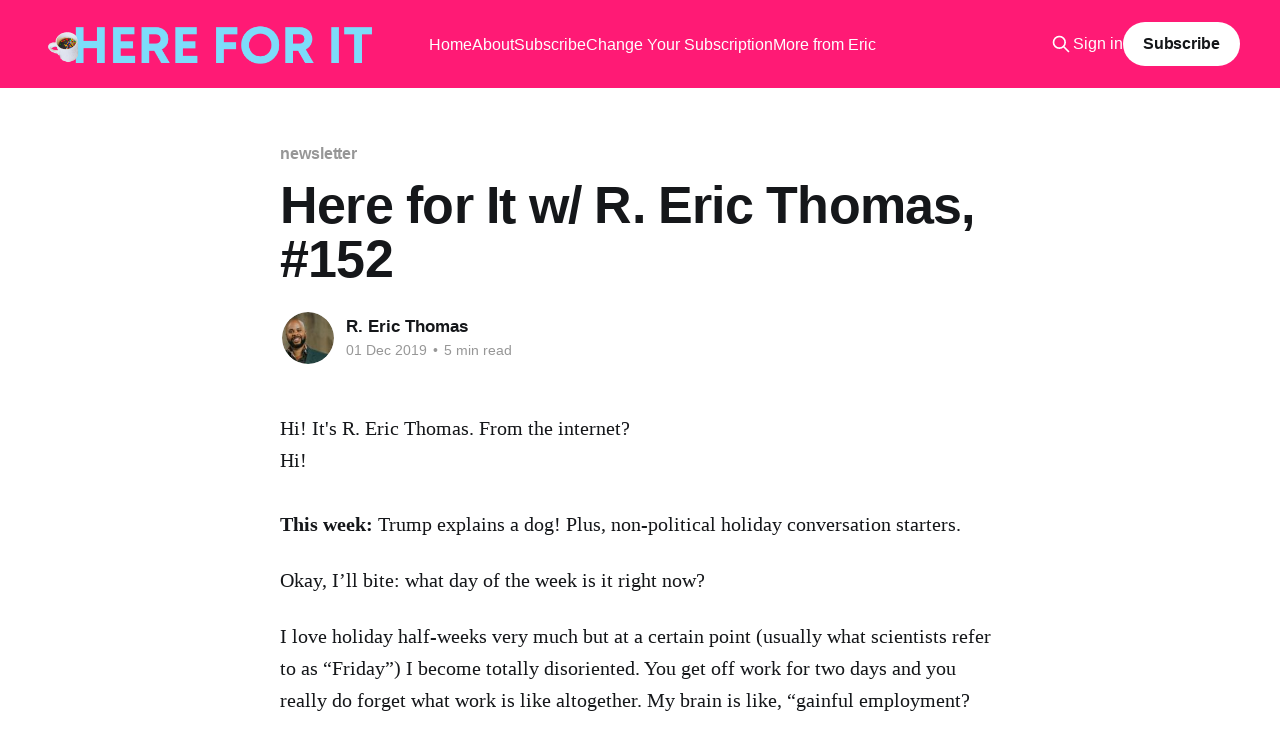

--- FILE ---
content_type: text/html; charset=utf-8
request_url: https://letter.rericthomas.com/here-for-it-w-r-eric-thomas-152/
body_size: 8584
content:
<!DOCTYPE html>
<html lang="en">
<head>

    <title>Here for It w/ R. Eric Thomas, #152 - Here for It w/ R. Eric ThomasCommentShareCommentShare</title>
    <meta charset="utf-8" />
    <meta http-equiv="X-UA-Compatible" content="IE=edge" />
    <meta name="HandheldFriendly" content="True" />
    <meta name="viewport" content="width=device-width, initial-scale=1.0" />
    
    <link rel="preload" as="style" href="https://letter.rericthomas.com/assets/built/screen.css?v=747e07123c" />
    <link rel="preload" as="script" href="https://letter.rericthomas.com/assets/built/casper.js?v=747e07123c" />

    <link rel="stylesheet" type="text/css" href="https://letter.rericthomas.com/assets/built/screen.css?v=747e07123c" />

    <meta name="description" content="Hi! It&#x27;s R. Eric Thomas. From the internet?Hi!This week: Trump explains a dog! Plus, non-political holiday conversation starters. Okay, I’ll bite: what day of the week is it right now? I love holiday half-weeks very much but at a certain point (usually what scientists refer to as “Friday”) I become totally disoriented. You get off work for two days and you really do forget what work is like altogether. My brain is like, “gainful employment? Sorry to this man.” I kept thinking about going to Mex">
    <link rel="icon" href="https://letter.rericthomas.com/content/images/size/w256h256/2021/04/Untitled-design.png" type="image/png">
    <link rel="canonical" href="https://letter.rericthomas.com/here-for-it-w-r-eric-thomas-152/">
    <meta name="referrer" content="no-referrer-when-downgrade">
    
    <meta property="og:site_name" content="Here for It w/ R. Eric Thomas">
    <meta property="og:type" content="article">
    <meta property="og:title" content="Here for It w/ R. Eric Thomas, #152">
    <meta property="og:description" content="Hi! It&#x27;s R. Eric Thomas. From the internet?Hi!This week: Trump explains a dog! Plus, non-political holiday conversation starters. Okay, I’ll bite: what day of the week is it right now? I love holiday half-weeks very much but at a certain point (usually what scientists refer to as “Friday”) I become totally disoriented. You get off work for two days and you really do forget what work is like altogether. My brain is like, “gainful employment? Sorry to this man.” I kept thinking about going to Mex">
    <meta property="og:url" content="https://letter.rericthomas.com/here-for-it-w-r-eric-thomas-152/">
    <meta property="og:image" content="https://letter.rericthomas.com/content/images/image/fetch/w_1200-c_limit-f_jpg-q_auto:good-fl_progressive:steep/https-3A-2F-2Fbucketeer-e05bbc84-baa3-437e-9518-adb32be77984.s3.amazonaws.com-2Fpublic-2Fimages-2Fb15f1eb0-5278-4e08-991f-d56549cf8df9_480x480.gif">
    <meta property="article:published_time" content="2019-12-01T21:47:42.000Z">
    <meta property="article:modified_time" content="2021-03-29T16:38:53.000Z">
    <meta property="article:tag" content="newsletter">
    
    <meta property="article:publisher" content="https://www.facebook.com/R.Eric.T">
    <meta property="article:author" content="https://www.facebook.com/R.Eric.T">
    <meta name="twitter:card" content="summary_large_image">
    <meta name="twitter:title" content="Here for It w/ R. Eric Thomas, #152 - Here for It w/ R. Eric ThomasCommentShareCommentShare">
    <meta name="twitter:description" content="Hi! It&#x27;s R. Eric Thomas. From the internet?Hi!This week: Trump explains a dog! Plus, non-political holiday conversation starters. Okay, I’ll bite: what day of the week is it right now? I love holiday half-weeks very much but at a certain point (usually what scientists refer to as “Friday”) I become totally disoriented. You get off work for two days and you really do forget what work is like altogether. My brain is like, “gainful employment? Sorry to this man.” I kept thinking about going to Mex">
    <meta name="twitter:url" content="https://letter.rericthomas.com/here-for-it-w-r-eric-thomas-152/">
    <meta name="twitter:image" content="https://letter.rericthomas.com/content/images/image/fetch/w_1200-c_limit-f_jpg-q_auto:good-fl_progressive:steep/https-3A-2F-2Fbucketeer-e05bbc84-baa3-437e-9518-adb32be77984.s3.amazonaws.com-2Fpublic-2Fimages-2Fb15f1eb0-5278-4e08-991f-d56549cf8df9_480x480.gif">
    <meta name="twitter:label1" content="Written by">
    <meta name="twitter:data1" content="R. Eric Thomas">
    <meta name="twitter:label2" content="Filed under">
    <meta name="twitter:data2" content="newsletter">
    <meta name="twitter:site" content="@oureric">
    <meta name="twitter:creator" content="@oureric">
    <meta property="og:image:width" content="480">
    <meta property="og:image:height" content="480">
    
    <script type="application/ld+json">
{
    "@context": "https://schema.org",
    "@type": "Article",
    "publisher": {
        "@type": "Organization",
        "name": "Here for It w/ R. Eric Thomas",
        "url": "https://letter.rericthomas.com/",
        "logo": {
            "@type": "ImageObject",
            "url": "https://here-for-it-w-r-eric-thomas.ghost.io/content/images/2021/03/w_-R-Eric-Thomas--6-.png"
        }
    },
    "author": {
        "@type": "Person",
        "name": "R. Eric Thomas",
        "image": {
            "@type": "ImageObject",
            "url": "https://letter.rericthomas.com/content/images/size/w1200/2021/03/Eric-Thomas_headshot1.jpg",
            "width": 1200,
            "height": 945
        },
        "url": "https://letter.rericthomas.com/author/oureric/",
        "sameAs": [
            "https://rericthomas.com/",
            "https://www.facebook.com/R.Eric.T",
            "https://x.com/oureric"
        ]
    },
    "headline": "Here for It w/ R. Eric Thomas, #152 - Here for It w/ R. Eric ThomasCommentShareCommentShare",
    "url": "https://letter.rericthomas.com/here-for-it-w-r-eric-thomas-152/",
    "datePublished": "2019-12-01T21:47:42.000Z",
    "dateModified": "2021-03-29T16:38:53.000Z",
    "image": {
        "@type": "ImageObject",
        "url": "https://letter.rericthomas.com/content/images/image/fetch/w_1200-c_limit-f_jpg-q_auto:good-fl_progressive:steep/https-3A-2F-2Fbucketeer-e05bbc84-baa3-437e-9518-adb32be77984.s3.amazonaws.com-2Fpublic-2Fimages-2Fb15f1eb0-5278-4e08-991f-d56549cf8df9_480x480.gif",
        "width": 480,
        "height": 480
    },
    "keywords": "newsletter",
    "description": "Hi! It&#x27;s R. Eric Thomas. From the internet?\nHi!\n\nThis week: Trump explains a dog! Plus, non-political holiday conversation\nstarters.\n\nOkay, I’ll bite: what day of the week is it right now?\n\nI love holiday half-weeks very much but at a certain point (usually what\nscientists refer to as “Friday”) I become totally disoriented. You get off work\nfor two days and you really do forget what work is like altogether. My brain is\nlike, “gainful employment? Sorry to this man.” I kept thinking about going to",
    "mainEntityOfPage": "https://letter.rericthomas.com/here-for-it-w-r-eric-thomas-152/"
}
    </script>

    <meta name="generator" content="Ghost 6.13">
    <link rel="alternate" type="application/rss+xml" title="Here for It w/ R. Eric Thomas" href="https://letter.rericthomas.com/rss/">
    <script defer src="https://cdn.jsdelivr.net/ghost/portal@~2.56/umd/portal.min.js" data-i18n="true" data-ghost="https://letter.rericthomas.com/" data-key="95bd633abd7e317efb8b62a3ad" data-api="https://here-for-it-w-r-eric-thomas.ghost.io/ghost/api/content/" data-locale="en" crossorigin="anonymous"></script><style id="gh-members-styles">.gh-post-upgrade-cta-content,
.gh-post-upgrade-cta {
    display: flex;
    flex-direction: column;
    align-items: center;
    font-family: -apple-system, BlinkMacSystemFont, 'Segoe UI', Roboto, Oxygen, Ubuntu, Cantarell, 'Open Sans', 'Helvetica Neue', sans-serif;
    text-align: center;
    width: 100%;
    color: #ffffff;
    font-size: 16px;
}

.gh-post-upgrade-cta-content {
    border-radius: 8px;
    padding: 40px 4vw;
}

.gh-post-upgrade-cta h2 {
    color: #ffffff;
    font-size: 28px;
    letter-spacing: -0.2px;
    margin: 0;
    padding: 0;
}

.gh-post-upgrade-cta p {
    margin: 20px 0 0;
    padding: 0;
}

.gh-post-upgrade-cta small {
    font-size: 16px;
    letter-spacing: -0.2px;
}

.gh-post-upgrade-cta a {
    color: #ffffff;
    cursor: pointer;
    font-weight: 500;
    box-shadow: none;
    text-decoration: underline;
}

.gh-post-upgrade-cta a:hover {
    color: #ffffff;
    opacity: 0.8;
    box-shadow: none;
    text-decoration: underline;
}

.gh-post-upgrade-cta a.gh-btn {
    display: block;
    background: #ffffff;
    text-decoration: none;
    margin: 28px 0 0;
    padding: 8px 18px;
    border-radius: 4px;
    font-size: 16px;
    font-weight: 600;
}

.gh-post-upgrade-cta a.gh-btn:hover {
    opacity: 0.92;
}</style><script async src="https://js.stripe.com/v3/"></script>
    <script defer src="https://cdn.jsdelivr.net/ghost/sodo-search@~1.8/umd/sodo-search.min.js" data-key="95bd633abd7e317efb8b62a3ad" data-styles="https://cdn.jsdelivr.net/ghost/sodo-search@~1.8/umd/main.css" data-sodo-search="https://here-for-it-w-r-eric-thomas.ghost.io/" data-locale="en" crossorigin="anonymous"></script>
    
    <link href="https://letter.rericthomas.com/webmentions/receive/" rel="webmention">
    <script defer src="/public/cards.min.js?v=747e07123c"></script>
    <link rel="stylesheet" type="text/css" href="/public/cards.min.css?v=747e07123c">
    <script defer src="/public/comment-counts.min.js?v=747e07123c" data-ghost-comments-counts-api="https://letter.rericthomas.com/members/api/comments/counts/"></script>
    <script defer src="/public/member-attribution.min.js?v=747e07123c"></script>
    <script defer src="/public/ghost-stats.min.js?v=747e07123c" data-stringify-payload="false" data-datasource="analytics_events" data-storage="localStorage" data-host="https://letter.rericthomas.com/.ghost/analytics/api/v1/page_hit"  tb_site_uuid="11ab6d7a-30eb-40e7-a38c-c671c1d2b2b8" tb_post_uuid="69543580-5657-4746-b013-fa31526d4427" tb_post_type="post" tb_member_uuid="undefined" tb_member_status="undefined"></script><style>:root {--ghost-accent-color: #FF1A75;}</style>
    <style>
    /* Hide post image on article pages */
    .single-header .single-media {
    	display: none;
    }
</style>

</head>
<body class="post-template tag-newsletter tag-hash-substack is-head-left-logo has-cover">
<div class="viewport">

    <header id="gh-head" class="gh-head outer">
        <div class="gh-head-inner inner">
            <div class="gh-head-brand">
                <a class="gh-head-logo" href="https://letter.rericthomas.com">
                        <img src="https://here-for-it-w-r-eric-thomas.ghost.io/content/images/2021/03/w_-R-Eric-Thomas--6-.png" alt="Here for It w/ R. Eric Thomas">
                </a>
                <button class="gh-search gh-icon-btn" aria-label="Search this site" data-ghost-search><svg xmlns="http://www.w3.org/2000/svg" fill="none" viewBox="0 0 24 24" stroke="currentColor" stroke-width="2" width="20" height="20"><path stroke-linecap="round" stroke-linejoin="round" d="M21 21l-6-6m2-5a7 7 0 11-14 0 7 7 0 0114 0z"></path></svg></button>
                <button class="gh-burger" aria-label="Main Menu"></button>
            </div>

            <nav class="gh-head-menu">
                <ul class="nav">
    <li class="nav-home"><a href="https://letter.rericthomas.com/">Home</a></li>
    <li class="nav-about"><a href="https://letter.rericthomas.com/about/">About</a></li>
    <li class="nav-subscribe"><a href="https://letter.rericthomas.com/subscribe/">Subscribe</a></li>
    <li class="nav-change-your-subscription"><a href="https://letter.rericthomas.com/#/portal/account">Change Your Subscription</a></li>
    <li class="nav-more-from-eric"><a href="https://rericthomas.com">More from Eric</a></li>
</ul>

            </nav>

            <div class="gh-head-actions">
                    <button class="gh-search gh-icon-btn" aria-label="Search this site" data-ghost-search><svg xmlns="http://www.w3.org/2000/svg" fill="none" viewBox="0 0 24 24" stroke="currentColor" stroke-width="2" width="20" height="20"><path stroke-linecap="round" stroke-linejoin="round" d="M21 21l-6-6m2-5a7 7 0 11-14 0 7 7 0 0114 0z"></path></svg></button>
                    <div class="gh-head-members">
                                <a class="gh-head-link" href="#/portal/signin" data-portal="signin">Sign in</a>
                                <a class="gh-head-button" href="#/portal/signup" data-portal="signup">Subscribe</a>
                    </div>
            </div>
        </div>
    </header>

    <div class="site-content">
        



<main id="site-main" class="site-main">
<article class="article post tag-newsletter tag-hash-substack ">

    <header class="article-header gh-canvas">

        <div class="article-tag post-card-tags">
                <span class="post-card-primary-tag">
                    <a href="/tag/newsletter/">newsletter</a>
                </span>
        </div>

        <h1 class="article-title">Here for It w/ R. Eric Thomas, #152</h1>


        <div class="article-byline">
        <section class="article-byline-content">

            <ul class="author-list instapaper_ignore">
                <li class="author-list-item">
                    <a href="/author/oureric/" class="author-avatar" aria-label="Read more of R. Eric Thomas">
                        <img class="author-profile-image" src="/content/images/size/w100/2021/03/Eric-Thomas_headshot1.jpg" alt="R. Eric Thomas" />
                    </a>
                </li>
            </ul>

            <div class="article-byline-meta">
                <h4 class="author-name"><a href="/author/oureric/">R. Eric Thomas</a></h4>
                <div class="byline-meta-content">
                    <time class="byline-meta-date" datetime="2019-12-01">01 Dec 2019</time>
                        <span class="byline-reading-time"><span class="bull">&bull;</span> 5 min read</span>
                </div>
            </div>

        </section>
        </div>


    </header>

    <section class="gh-content gh-canvas">
        <p>Hi! It's R. Eric Thomas. From the internet?<br>Hi!<br><br><strong>This week: </strong>Trump explains a dog! Plus, non-political holiday conversation starters.</p><p>Okay, I’ll bite: what day of the week is it right now?</p><p>I love holiday half-weeks very much but at a certain point (usually what scientists refer to as “Friday”) I become totally disoriented. You get off work for two days and you really do forget what work is like altogether. My brain is like, “gainful employment? Sorry to this man.” I kept thinking about going to Mexico and working on a mystery novel. I got an email about cheap flights to China in February and actually mulled it over. <em>I cannot go to China in February</em>; I have a book coming out in America in February! Also?! I think I’m afraid of China? But Vacation Brain does not understand that at all. Vacation Brain does not respect time or borders.</p><figure class="kg-card kg-image-card"><img src="https://letter.rericthomas.com/content/images/public/images/2e25d850-53e6-443e-b559-63097eee82f1_480x258.gif" class="kg-image" alt loading="lazy"></figure><p>It’s odd to me that Vacation Brain has even taken root as I’ve been fully working on other things the entire time I’ve been off. I spend every free moment finishing <em>Reclaiming Her Time, </em>the book on Maxine Waters I’m cowriting, I’m wrestling with an adaptation treatment, I hosted a Moth in D.C. on Thanksgiving Eve, and this morning I went to a planning retreat for an organization I volunteer with. I’ve got so much going on that when David and I went shopping for a Christmas tree and he, very generously, offered to cede creative control to me this year, I was like “I don’t have the capacity to think about a theme. Let’s just put up the ornaments that we have.” Can you believe this? Using the ornaments we have?! Forgoing an opportunity to have a Baby Yoda-themed tree?! Not spending money?!! Vacation/Side Hustle Brain has robbed me of one of my core competencies: being needlessly extra about Christmas tree decorations. This is a tragedy.</p><figure class="kg-card kg-image-card"><img src="https://letter.rericthomas.com/content/images/public/images/b15f1eb0-5278-4e08-991f-d56549cf8df9_480x480.gif" class="kg-image" alt loading="lazy"></figure><p>I will say, despite the lack of extraness, our annual Black Friday tree excursion was a nice respite from the otherwise uninterrupted stretch of typing on my laptop. My other respite was the two glorious hours I spent watching <em>Knives Out</em>, which is a phenomenal film! Highly recommend! Although, not to get on my soap box, but I am seeing many casual comparisons to <em>Clue </em>and, as a deeply committed <em>Clue </em>aficionado, this gives me pause. <em>Knives Out </em>has a very different project, formally and politically, than <em>Clue </em>and while both are very successful at their projects, going into one expecting the other is going to disappoint you. <em>::steps gingerly off of soap box::</em></p><figure class="kg-card kg-image-card"><img src="https://letter.rericthomas.com/content/images/public/images/c79192ab-32cb-401b-8949-26f08cbd96c1_500x500.gif" class="kg-image" alt loading="lazy"></figure><p><em>::pauses before stepping completely off soap box and hovers:: </em>Both are great, obviously. It just confuses me. There are other comedic whodunits out there (although I don’t even know that <em>Knives Out </em>really thinks of itself as a comedy first and foremost) that seem more akin to <em>Clue. Radioland Murders! </em>Maybe <em>Crimes and Misdemeanors</em>! (I haven’t seen <em>Crimes and Misdemeanors</em> actually but it seems likely.) <em>::looks around awkwardly; body-rolls off soap box::</em></p><figure class="kg-card kg-image-card"><img src="https://letter.rericthomas.com/content/images/public/images/b6aa777e-6743-473e-adbf-ef0b527ea841_500x500.gif" class="kg-image" alt loading="lazy"></figure><p><em>::triple salchows back on to soap box:: </em>It’s just that one is farcical and one is satirical. <em>Clue </em>and <em>Knives Out</em>, I mean. Sure, okay, yes, they are both <em>mysteries</em> but even their relationship to mystery is different. Why am I letting this stress me out? Vacation Brain. Think of them however you want! <em>::swan dives off soap box::</em></p><figure class="kg-card kg-image-card"><img src="https://letter.rericthomas.com/content/images/public/images/e0e07911-6785-4fd8-9cb9-47f0a9fa7bee_480x480.gif" class="kg-image" alt loading="lazy"></figure><p><em>::chases down soap truck, pulls box off the back, scrambles back on it::</em> All that being said, I think a better way of categorizing the film, if one is going to categorize it, is by noting that <em>Knives Out </em>fits very comfortably into the non-Marvel film catalog of one Chris Evans. It feels very akin to <em>Scott Pilgrim </em>and <em>Snowpiercer </em>in that they are all extremely clever, sharply written, artful variations on an established trope. I remain very impressed by Evans as a thoughtful performer and also a very hot wearer of sweaters. That’s the point. <em>::eats soap box in its entirety.::</em></p><figure class="kg-card kg-image-card"><img src="https://letter.rericthomas.com/content/images/public/images/7efee5ab-085c-4a7b-a6f4-2346213a9711_500x500.gif" class="kg-image" alt loading="lazy"></figure><p><em><strong>This week! A dog of a press conference and conversation starters for your relatives with bad opinions.</strong></em></p><h1 id="watch-donald-trump-explain-how-a-dog-works"><a href="http://bit.ly/2r2RTu7?ref=letter.rericthomas.com">Watch Donald Trump Explain How A Dog Works</a></h1><figure class="kg-card kg-image-card"><img src="https://letter.rericthomas.com/content/images/public/images/3aa8a107-adce-41bc-bf6f-a5eccfbb1d01_5472x3648.jpeg" class="kg-image" alt loading="lazy"></figure><p>The Fake News media needs to stop spreading these lies that Donald Trump has never seen a dog before and has no idea what a dog is. Donald Trump is President of the United States and those states include many dogs so, yes, he does know what a dog is and to prove all of the haters and losers wrong he will explain it to you in great, befuddling detail for far longer than is necessary. Such was the case today when Trump spoke extemporaneously about Conan, the hero dog, outside of the White House.</p><p><a href="http://bit.ly/2r2RTu7?ref=letter.rericthomas.com">READ THE FULL COLUMN</a></p><h1 id="13-things-to-talk-about-at-thanksgiving-that-have-nothing-to-do-with-politics"><a href="http://bit.ly/2r3nmfM?ref=letter.rericthomas.com">13 Things To Talk About At Thanksgiving That Have Nothing To Do With Politics</a></h1><figure class="kg-card kg-image-card"><img src="https://letter.rericthomas.com/content/images/public/images/a3ec25ac-c489-45d0-99e4-131de4b82771_980x495.jpeg" class="kg-image" alt loading="lazy"></figure><p>In a world where every conversation somehow pivots to the present apocalypse and which party is at fault, have we lost the ability to break bread in a celebration of a politically fraught holiday rife with historical revisionism? What is this world coming to? If you'd rather a gentle ribbing about baked versus stovetop mac and cheese not escalate into a brawl about Hillary's emails, I hear you (and I hope you know what the correct opinions are on both of those subjects). Anytime conversation gets a little spicy, feel free to bring up one of the following topics that have nothing to do with politics.</p><p><a href="http://bit.ly/2r3nmfM?ref=letter.rericthomas.com">READ THE FULL COLUMN</a></p><hr><h3 id="let-s-hang-out-">Let’s Hang Out!</h3><p><strong>Thursday, Dec. 5 </strong>- The Moth StorySlam, Miracle Theater, Washington, D.C.</p><p><strong>Thursday, Dec. 19</strong> - The Moth Grand Slam, Union Transfer, Philadelphia, PA</p><hr><h3 id="random-thing-on-the-internet">Random Thing on the Internet</h3><p>I was <em>super </em>into <a href="https://www.nytimes.com/2019/11/18/magazine/ayanna-pressley-abigail-spanberger-democratic-women-congress.html?ref=letter.rericthomas.com">this </a><em><a href="https://www.nytimes.com/2019/11/18/magazine/ayanna-pressley-abigail-spanberger-democratic-women-congress.html?ref=letter.rericthomas.com">NYTimes Magazine </a></em><a href="https://www.nytimes.com/2019/11/18/magazine/ayanna-pressley-abigail-spanberger-democratic-women-congress.html?ref=letter.rericthomas.com">article</a> about the first years of two congresswomen—Ayanna Pressley and Abigail Spanberger. It reads like a novel!</p><p><em>::feverishly reassembles soap box::</em></p><p>Eric</p>
    </section>

        <section class="article-comments gh-canvas">
            
        <script defer src="https://cdn.jsdelivr.net/ghost/comments-ui@~1.3/umd/comments-ui.min.js" data-locale="en" data-ghost-comments="https://letter.rericthomas.com/" data-api="https://here-for-it-w-r-eric-thomas.ghost.io/ghost/api/content/" data-admin="https://here-for-it-w-r-eric-thomas.ghost.io/ghost/" data-key="95bd633abd7e317efb8b62a3ad" data-title="null" data-count="true" data-post-id="6062fc1db7a166003b1db610" data-color-scheme="auto" data-avatar-saturation="60" data-accent-color="#FF1A75" data-comments-enabled="all" data-publication="Here for It w/ R. Eric Thomas" crossorigin="anonymous"></script>
    
        </section>

</article>
</main>




            <aside class="read-more-wrap outer">
                <div class="read-more inner">
                        
<article class="post-card post post-card-large">

    <a class="post-card-image-link" href="/stairs-here-for-it-355/">

        <img class="post-card-image"
            srcset="/content/images/size/w300/2026/01/Lost_TV_Series-143921106-large-4066467502-1.jpg 300w,
                    /content/images/size/w600/2026/01/Lost_TV_Series-143921106-large-4066467502-1.jpg 600w,
                    /content/images/size/w1000/2026/01/Lost_TV_Series-143921106-large-4066467502-1.jpg 1000w,
                    /content/images/size/w2000/2026/01/Lost_TV_Series-143921106-large-4066467502-1.jpg 2000w"
            sizes="(max-width: 1000px) 400px, 800px"
            src="/content/images/size/w600/2026/01/Lost_TV_Series-143921106-large-4066467502-1.jpg"
            alt="Stairs: Here for It, #355"
            loading="lazy"
        />


    </a>

    <div class="post-card-content">

        <a class="post-card-content-link" href="/stairs-here-for-it-355/">
            <header class="post-card-header">
                <div class="post-card-tags">
                </div>
                <h2 class="post-card-title">
                    Stairs: Here for It, #355
                </h2>
            </header>
                <div class="post-card-excerpt">Hi! It&#39;s R. Eric Thomas. From the internet?
Hi!

The elevators to my gym are broken which feels like some sort of test. Everything in life is a psychological experiment if you think about it long enough. The elevators are like, &quot;Oh, I thought we were talking</div>
        </a>

        <footer class="post-card-meta">
            <time class="post-card-meta-date" datetime="2026-01-18">18 Jan 2026</time>
                <span class="post-card-meta-length">7 min read</span>
                <script
    data-ghost-comment-count="696d5faef2e49600010b422c"
    data-ghost-comment-count-empty=""
    data-ghost-comment-count-singular="comment"
    data-ghost-comment-count-plural="comments"
    data-ghost-comment-count-tag="span"
    data-ghost-comment-count-class-name=""
    data-ghost-comment-count-autowrap="true"
>
</script>
        </footer>

    </div>

</article>
                        
<article class="post-card post post-card-large">

    <a class="post-card-image-link" href="/class/">

        <img class="post-card-image"
            srcset="/content/images/size/w300/2026/01/1-money-please-1536x816-772352090-2.jpg 300w,
                    /content/images/size/w600/2026/01/1-money-please-1536x816-772352090-2.jpg 600w,
                    /content/images/size/w1000/2026/01/1-money-please-1536x816-772352090-2.jpg 1000w,
                    /content/images/size/w2000/2026/01/1-money-please-1536x816-772352090-2.jpg 2000w"
            sizes="(max-width: 1000px) 400px, 800px"
            src="/content/images/size/w600/2026/01/1-money-please-1536x816-772352090-2.jpg"
            alt="Class: Here for It, #354"
            loading="lazy"
        />


    </a>

    <div class="post-card-content">

        <a class="post-card-content-link" href="/class/">
            <header class="post-card-header">
                <div class="post-card-tags">
                </div>
                <h2 class="post-card-title">
                    Class: Here for It, #354
                </h2>
            </header>
                <div class="post-card-excerpt">Hi! It&#39;s R. Eric Thomas. From the internet?
Hi!

This week I got multiple emails informing me that I was a part of two class action suits and entitled to a small amount of money from each and I kind of feel like that&#39;s my next</div>
        </a>

        <footer class="post-card-meta">
            <time class="post-card-meta-date" datetime="2026-01-04">04 Jan 2026</time>
                <span class="post-card-meta-length">8 min read</span>
                <script
    data-ghost-comment-count="6944ce72c2e4f70001df712a"
    data-ghost-comment-count-empty=""
    data-ghost-comment-count-singular="comment"
    data-ghost-comment-count-plural="comments"
    data-ghost-comment-count-tag="span"
    data-ghost-comment-count-class-name=""
    data-ghost-comment-count-autowrap="true"
>
</script>
        </footer>

    </div>

</article>
                        
<article class="post-card post no-image post-card-large">


    <div class="post-card-content">

        <a class="post-card-content-link" href="/rearview-here-for-it-353/">
            <header class="post-card-header">
                <div class="post-card-tags">
                </div>
                <h2 class="post-card-title">
                    Rearview: Here for It ,#353
                </h2>
            </header>
                <div class="post-card-excerpt">Hi! It&#39;s R. Eric Thomas. From the internet?
Hi!

Every year on New Year&#39;s Eve, my past self from one year prior comes at me with a knife.

I use a program to send e-mails into the future (scientist!) and every year I answer a list</div>
        </a>

        <footer class="post-card-meta">
            <time class="post-card-meta-date" datetime="2025-12-28">28 Dec 2025</time>
                <span class="post-card-meta-length">7 min read</span>
                <script
    data-ghost-comment-count="6944db29c2e4f70001df7153"
    data-ghost-comment-count-empty=""
    data-ghost-comment-count-singular="comment"
    data-ghost-comment-count-plural="comments"
    data-ghost-comment-count-tag="span"
    data-ghost-comment-count-class-name=""
    data-ghost-comment-count-autowrap="true"
>
</script>
        </footer>

    </div>

</article>
                </div>
            </aside>



    </div>

    <footer class="site-footer outer">
        <div class="inner">
            <section class="copyright"><a href="https://letter.rericthomas.com">Here for It w/ R. Eric Thomas</a> &copy; 2026</section>
            <nav class="site-footer-nav">
                
            </nav>
            <div class="gh-powered-by"><a href="https://ghost.org/" target="_blank" rel="noopener">Powered by Ghost</a></div>
        </div>
    </footer>

</div>

    <div class="pswp" tabindex="-1" role="dialog" aria-hidden="true">
    <div class="pswp__bg"></div>

    <div class="pswp__scroll-wrap">
        <div class="pswp__container">
            <div class="pswp__item"></div>
            <div class="pswp__item"></div>
            <div class="pswp__item"></div>
        </div>

        <div class="pswp__ui pswp__ui--hidden">
            <div class="pswp__top-bar">
                <div class="pswp__counter"></div>

                <button class="pswp__button pswp__button--close" title="Close (Esc)"></button>
                <button class="pswp__button pswp__button--share" title="Share"></button>
                <button class="pswp__button pswp__button--fs" title="Toggle fullscreen"></button>
                <button class="pswp__button pswp__button--zoom" title="Zoom in/out"></button>

                <div class="pswp__preloader">
                    <div class="pswp__preloader__icn">
                        <div class="pswp__preloader__cut">
                            <div class="pswp__preloader__donut"></div>
                        </div>
                    </div>
                </div>
            </div>

            <div class="pswp__share-modal pswp__share-modal--hidden pswp__single-tap">
                <div class="pswp__share-tooltip"></div>
            </div>

            <button class="pswp__button pswp__button--arrow--left" title="Previous (arrow left)"></button>
            <button class="pswp__button pswp__button--arrow--right" title="Next (arrow right)"></button>

            <div class="pswp__caption">
                <div class="pswp__caption__center"></div>
            </div>
        </div>
    </div>
</div>
<script
    src="https://code.jquery.com/jquery-3.5.1.min.js"
    integrity="sha256-9/aliU8dGd2tb6OSsuzixeV4y/faTqgFtohetphbbj0="
    crossorigin="anonymous">
</script>
<script src="https://letter.rericthomas.com/assets/built/casper.js?v=747e07123c"></script>
<script>
$(document).ready(function () {
    // Mobile Menu Trigger
    $('.gh-burger').click(function () {
        $('body').toggleClass('gh-head-open');
    });
    // FitVids - Makes video embeds responsive
    $(".gh-content").fitVids();
});
</script>



</body>
</html>
